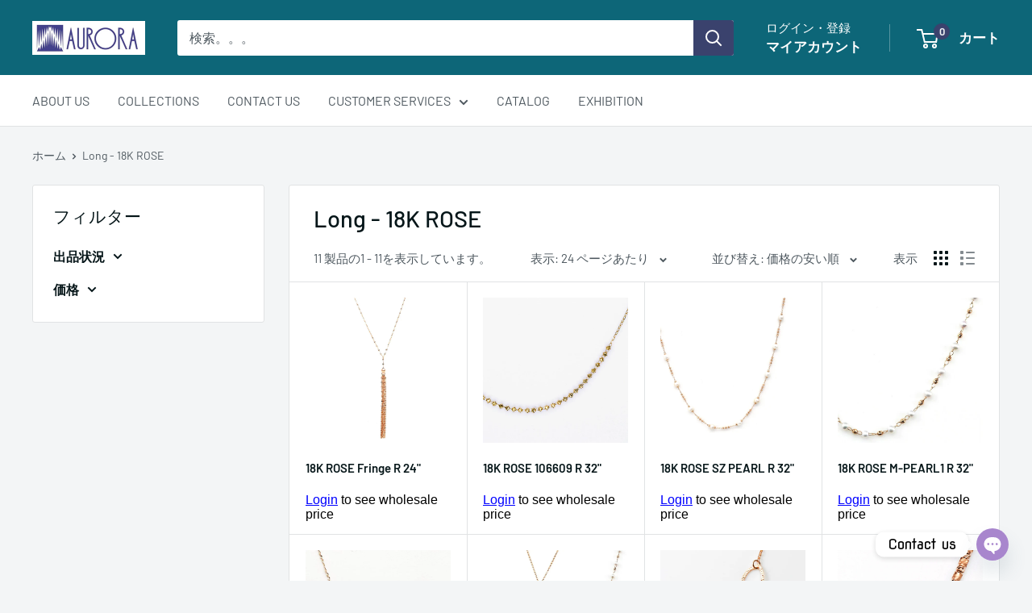

--- FILE ---
content_type: application/javascript
request_url: https://live-r2.naviplus.app/start.js?v=217
body_size: 3443
content:
var _NAVIPLUS_VERSION="live-247",cdnCloudflare="https://live-r2.naviplus.app/live";"undefined"!=typeof _isUseNaviCDNFallback&&!0===_isUseNaviCDNFallback&&(cdnCloudflare="https://flov.b-cdn.net/live");var cdnUigenCSS="https://cdn.jsdelivr.net/gh/khoipn/naviplus-fe-live@main/live-247";"DEV"!=_NAVIPLUS_VERSION&&(cdnUigenCSS=cdnCloudflare+"/"+_NAVIPLUS_VERSION);var cdnUigenJS="https://cdn.jsdelivr.net/gh/khoipn/naviplus-fe-live@main/live-247";"DEV"!=_NAVIPLUS_VERSION&&(cdnUigenJS=cdnCloudflare+"/"+_NAVIPLUS_VERSION);var cdnJson="https://cdn.naviplus.app/naviplus/data/json",startJs="start.js";"DEV"!=_NAVIPLUS_VERSION&&(startJs="start.js");var doc=document,uigenCss="/uigen.min.css";"DEV"!=_NAVIPLUS_VERSION&&(uigenCss="/uigen.min.css");var uigenJs="/uigen.min.js";"DEV"!=_NAVIPLUS_VERSION&&(uigenJs="/uigen.min.js");var _NAVIPLUS={VER:_NAVIPLUS_VERSION,SHOP:"",VARS:[cdnUigenCSS+uigenCss,"https://cdnjs.cloudflare.com/ajax/libs/animate.css/4.1.1/animate.min.css","https://cdn.jsdelivr.net/npm/remixicon@4.8.0/fonts/remixicon.css",cdnUigenJS+uigenJs],GO:function(){const t={css:[],js:[],json:[]};function n(n,e,i){if(!navistart.validateUIgenUrl(n))return;const a=doc.createElement("script");a.src=navistart.addVersionToUrl(n,e),t.js.push(a.src),navistart.copyAttribute(a,i),navistart.setAttributeDefer(a),a.onerror=()=>{navistart.failOver(a.src,a,_NAVIPLUS.VER)},console.log("Loading... uigen.js",a),doc.head.appendChild(a)}return{start:function(t,e){navistart.initDOM(),navistart.initResources(t,e,n)},loadUIGenJS:n}}()};if("undefined"==typeof navistart&&(navistart={}),!window._NAVIPLUS_START_MODULE){window._NAVIPLUS_START_MODULE=!0,navistart.consoleOnce=function(t,n="_CONSOLE_NAVIPLUS_START"){window[n]||(window[n]=!0,console.log(t))},navistart.normalizeShop=function(t,n){return t?n&&"shopify"!==n?navistart.normalizeDomainSync(t):"shopify"===n?t.replace(".myshopify.com",""):t:t},navistart.normalizeDomainSync=function(t){if((t=(t=String(t||"").trim().toLowerCase()).replace(/^[a-z]+:\/\//,"").split(/[/?#]/)[0].replace(/:\d+$/,"").replace(/^www\d*\./,"")).endsWith(".myshopify.com"))return t;if(window.tldts){const n=window.tldts.getDomain(t);if(n&&n!==t){const e=t.split("."),i=n.split(".");if(!(i.length>=2&&e.length>i.length))return n;{const t=e[0];if(n.includes(t))return n}}}const n=t.split("."),e=n.length;if(e<=2)return t;const i=n[e-1],a=n[e-2],s=n.slice(0,-1),r=new Set(["vn","uk","au","jp","kr","cn","id","my","sg","th","ph","nz","br","mx","za","in","ru","tr","pl","pt","es","it","fr","de"]),o=new Set(["com","net","org","gov","edu","co","ac","ne","or"]);return 2===i.length&&r.has(i)&&o.has(a)?s.length>2?s.slice(-2).join(".")+"."+i:s.join(".")+"."+i:n.slice(-2).join(".")},navistart.getNaviSetting=function(t,n,e=null){return t&&"object"==typeof t&&void 0!==t[n]?t[n]:e},navistart.Optimize=function(){const t={start:performance.now(),uigenCss:null,uigenJs:null};let n=!1;function e(){n||null!==t.uigenCss&&null!==t.uigenJs&&(n=!0,window._NAVIPLUS_TIMING={start:t.start,uigenCss:t.uigenCss,uigenJs:t.uigenJs},console.log(window._NAVIPLUS_TIMING))}return function(t,n){const e=performance.now(),i=setInterval(()=>{const a=document.querySelectorAll('link[rel="stylesheet"]');for(const s of a)if(s.href.includes(t)){if(s.sheet){clearInterval(i);const t=performance.now()-e;return void n(t)}return void(s.onload=()=>{clearInterval(i);const t=performance.now()-e;n(t)})}},10)}("uigen",function(n){t.uigenCss=n,e()}),function(t,n){const e=performance.now(),i=setInterval(()=>{if(void 0!==window[t]){clearInterval(i);const t=performance.now()-e;n(t)}},10)}("naviman_version",function(n){t.uigenJs=n,e()}),{getTiming:function(){return t}}}();var _loaded={css:[],js:[],json:[]},_json=new Set;navistart.loadCSS=function(t,n){const e=navistart.addVersionToUrl(t,n);document.querySelector(`link[href="${e}"]`)||(_loaded.css.push(e),document.head.appendChild(Object.assign(document.createElement("link"),{rel:"stylesheet",href:e})))},navistart.loadJSON=function(t){t&&!_json.has(t)&&(_loaded.json.push(t),_json.add(t),fetch(t,{cache:"force-cache"}).catch(()=>{}))},navistart.addVersionToUrl=function(t,n){return n?t+(t.includes("?")?"&":"?")+"v="+n:t};startJs="start.js";void 0!==_NAVIPLUS_VERSION&&"DEV"!=_NAVIPLUS_VERSION&&(startJs="start.js"),window._processedEmbedIds=window._processedEmbedIds||{},navistart.addNavimanApp=function(){document.getElementById("naviman_app")||document.body.insertAdjacentHTML("afterbegin",'<div class="naviman_app" id="naviman_app"></div>')},navistart.findCurrentScript=function(){let t=document.currentScript;if(!t){const n=document.querySelectorAll('script[src*="'+startJs+'"]');n.length&&(t=n[n.length-1])}return t},navistart.getVersionFromScript=function(t,n){if(!t)return null;const e=t.getAttribute(n);return"src"===n?(e.match(/[?&]v=([^&]+)/)||[])[1]||null:e},navistart.initDOM=function(){window._NAVIPLUS_APP_LOADED||(window._NAVIPLUS_APP_LOADED=!0,document.body?navistart.addNavimanApp():new MutationObserver((t,n)=>{document.body&&(navistart.addNavimanApp(),n.disconnect())}).observe(document.documentElement,{childList:!0}))},navistart.copyAttribute=function(t,n){t.setAttribute("embed_id",navistart.getNaviSetting(n,"embed_id","")),t.setAttribute("shop",navistart.getNaviSetting(n,"shop","")),t.setAttribute("env",navistart.getNaviSetting(n,"env","")),t.setAttribute("multisite",navistart.getNaviSetting(n,"multisite","")),""!=navistart.getNaviSetting(n,"embed_id","")&&(t.setAttribute("not_sticky",navistart.getNaviSetting(n,"not_sticky",!0)),t.setAttribute("embed_title",navistart.getNaviSetting(n,"embed_title","")),t.setAttribute("embed_is_full",navistart.getNaviSetting(n,"embed_is_full",!1)),t.setAttribute("embed_margin",navistart.getNaviSetting(n,"embed_margin","0 0 0 0")))},navistart.validateUIgenUrl=function(t){return!(!t||"string"!=typeof t||""===t.trim())||(console.error("loadUIGenJS: Invalid URL",t),!1)},navistart.failOver=function(t,n,e){console.warn("[Navi+] Load failed, fallback:",t);var i="https://flov.b-cdn.net/live/"+(e||"live-999")+"/uigen.min.js";if("DEV"==_NAVIPLUS_VERSION&&(i="https://cdn.jsdelivr.net/gh/khoipn/naviplus-fe-live@main/live-247/uigen_flov.js.php"),n){for(var a=n.hasAttribute("embed_id")?String(n.getAttribute("embed_id")):null,s=document.getElementsByTagName("script"),r=0;r<s.length;r++){var o=s[r];if(o.src&&o.src.includes("/uigen.min.js")){var c=o.getAttribute("embed_id");if(null!==a&&c===a){if(void 0!==window.navistart&&window.navistart.initialized)return void console.warn("[Navi+] Working fallback already exists for embed_id:",a,"skip:",i);console.warn("[Navi+] Found existing fallback script but it's not working, will create new one")}}}for(var d=document.createElement("script"),l=n.attributes,u=0;u<l.length;u++){var v=l[u];v&&v.name&&("src"!==v.name&&"onerror"!==v.name&&d.setAttribute(v.name,v.value))}d.src=i,navistart.setAttributeDefer(d),d.setAttribute("data-naviplus-fallback","true"),d.onerror=function(){console.error("[Navi+] Fallback uigen failed:",{embed_id:a,src:i}),d.setAttribute("data-naviplus-failed","true")},d.onload=function(){console.log("[Navi+] Fallback uigen loaded successfully:",i)},document.head.appendChild(d)}else console.error("[Navi+] Failover aborted: failedScript is null")},navistart.loadTLDTS=function(t){if("shopify"!==t&&!window.tldts){const t=document.createElement("script");t.src="https://cdn.jsdelivr.net/npm/tldts/dist/tldts.min.js",t.async=!0,document.head.appendChild(t)}},navistart.getNaviSettingFromQueue=function(){const t=window._navi_setting||[];return t.length>0?t.shift():null},navistart.updateShopAndResources=function(t,n){t&&(n.SHOP=t,n.VARS=n.VARS.map(n=>"string"==typeof n&&n.includes("{shop}")?n.replace("{shop}",t):n))},navistart.checkQueueEmpty=function(){window._NAVIPLUS_QUEUE_VALIDATION_SETUP||(window._NAVIPLUS_QUEUE_VALIDATION_SETUP=!0,setTimeout(function(){var t=window._navi_setting||[];t.length>0&&console.error("ERROR: Unprocessed naviSettings found in queue after 5 seconds:",{remainingCount:t.length,remainingItems:t,processedEmbedIds:window._processedEmbedIds||{}})},5e3))},navistart.setAttributeDefer=function(t){t.removeAttribute("async"),t.async=!1,t.defer=!0},navistart.initResources=function(t,n,e){const i=navistart.findCurrentScript();if(!i)return;const a=navistart.getVersionFromScript(i,"src");(Array.isArray(t)?t:[t]).forEach(t=>{if(!t||"string"!=typeof t)return;const i=t.includes("/uigen.js")||t.includes("/uigen.css");t.includes(".json")?navistart.loadJSON(t):t.includes(".css")?navistart.loadCSS(t,i?a:null):(t.includes(".js")||t.includes("javascript"))&&e&&"function"==typeof e&&e(t,i?a:null,n)})},navistart.isValidatedShop=function(t,n){if("shopify"!==n){var e=navistart.normalizeDomainSync(t),i=navistart.normalizeDomainSync(window.location.hostname);if(e!==i)return console.error("Shop not valid: ",{shop:t,env:n,currentDomain:i}),!1}return!0},navistart.getNaviSettingCompat=function(){var t=document.currentScript;if(!t){var n=document.getElementsByTagName("script");t=n[n.length-1]}if(t&&t.hasAttribute("shop")){var e={};["shop","env","embed_id","embed_title","embed_is_full","embed_margin","not_sticky"].forEach(function(n){var i=t.getAttribute(n);null!==i&&(e[n]=i)});var i=e.embed_id||"";return window._processedEmbedIds[i]?(console.warn("Skip duplicate embed_id:",i,"- already processed"),null):(window._processedEmbedIds[i]=!0,console.warn("Warn: Get setting by old way (not queue) by attribute on script: ",e),e)}if(e=navistart.getNaviSettingFromQueue()){e.shop&&""!=e.shop||(e.shop=navistart.normalizeDomainSync(window.location.hostname));i=e.embed_id||"";if(window._processedEmbedIds[i])return console.warn("Skip duplicate embed_id from queue:",i,"- already processed"),null;window._processedEmbedIds[i]=!0}return e}}!function(){var t=navistart.getNaviSettingCompat();if(null!=t){let n=navistart.normalizeShop(navistart.getNaviSetting(t,"shop","")),e=navistart.getNaviSetting(t,"env","");navistart.updateShopAndResources(n,_NAVIPLUS),navistart.loadTLDTS(e),navistart.isValidatedShop(n,e)&&(_NAVIPLUS.GO.start(_NAVIPLUS.VARS,t),navistart.consoleOnce(_NAVIPLUS,"_CONSOLE_NAVIPLUS_START"))}navistart.checkQueueEmpty()}();